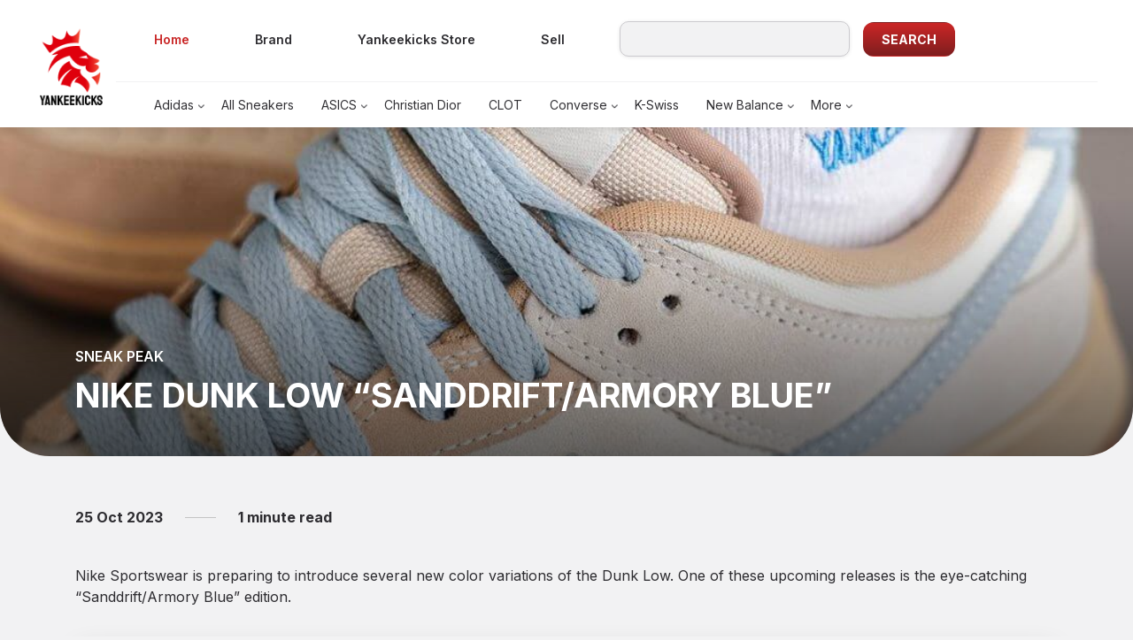

--- FILE ---
content_type: text/html; charset=UTF-8
request_url: https://yankeekicks.com/nike-dunk-low-sanddriftarmory-blue/
body_size: 9100
content:
<!DOCTYPE html>
<html>
    <head>
        <title>Yankeekicks</title>
        <meta name="viewport" content="width=device-width, initial-scale=1.0">
        <title>NIKE DUNK LOW “SANDDRIFT/ARMORY BLUE” &#8211; Yankeekicks</title>
<meta name='robots' content='max-image-preview:large' />
<link rel="alternate" type="application/rss+xml" title="Yankeekicks &raquo; NIKE DUNK LOW “SANDDRIFT/ARMORY BLUE” Comments Feed" href="https://yankeekicks.com/nike-dunk-low-sanddriftarmory-blue/feed/" />
<script type="text/javascript">
window._wpemojiSettings = {"baseUrl":"https:\/\/s.w.org\/images\/core\/emoji\/14.0.0\/72x72\/","ext":".png","svgUrl":"https:\/\/s.w.org\/images\/core\/emoji\/14.0.0\/svg\/","svgExt":".svg","source":{"concatemoji":"https:\/\/yankeekicks.com\/wp-includes\/js\/wp-emoji-release.min.js?ver=6.2.2"}};
/*! This file is auto-generated */
!function(e,a,t){var n,r,o,i=a.createElement("canvas"),p=i.getContext&&i.getContext("2d");function s(e,t){p.clearRect(0,0,i.width,i.height),p.fillText(e,0,0);e=i.toDataURL();return p.clearRect(0,0,i.width,i.height),p.fillText(t,0,0),e===i.toDataURL()}function c(e){var t=a.createElement("script");t.src=e,t.defer=t.type="text/javascript",a.getElementsByTagName("head")[0].appendChild(t)}for(o=Array("flag","emoji"),t.supports={everything:!0,everythingExceptFlag:!0},r=0;r<o.length;r++)t.supports[o[r]]=function(e){if(p&&p.fillText)switch(p.textBaseline="top",p.font="600 32px Arial",e){case"flag":return s("\ud83c\udff3\ufe0f\u200d\u26a7\ufe0f","\ud83c\udff3\ufe0f\u200b\u26a7\ufe0f")?!1:!s("\ud83c\uddfa\ud83c\uddf3","\ud83c\uddfa\u200b\ud83c\uddf3")&&!s("\ud83c\udff4\udb40\udc67\udb40\udc62\udb40\udc65\udb40\udc6e\udb40\udc67\udb40\udc7f","\ud83c\udff4\u200b\udb40\udc67\u200b\udb40\udc62\u200b\udb40\udc65\u200b\udb40\udc6e\u200b\udb40\udc67\u200b\udb40\udc7f");case"emoji":return!s("\ud83e\udef1\ud83c\udffb\u200d\ud83e\udef2\ud83c\udfff","\ud83e\udef1\ud83c\udffb\u200b\ud83e\udef2\ud83c\udfff")}return!1}(o[r]),t.supports.everything=t.supports.everything&&t.supports[o[r]],"flag"!==o[r]&&(t.supports.everythingExceptFlag=t.supports.everythingExceptFlag&&t.supports[o[r]]);t.supports.everythingExceptFlag=t.supports.everythingExceptFlag&&!t.supports.flag,t.DOMReady=!1,t.readyCallback=function(){t.DOMReady=!0},t.supports.everything||(n=function(){t.readyCallback()},a.addEventListener?(a.addEventListener("DOMContentLoaded",n,!1),e.addEventListener("load",n,!1)):(e.attachEvent("onload",n),a.attachEvent("onreadystatechange",function(){"complete"===a.readyState&&t.readyCallback()})),(e=t.source||{}).concatemoji?c(e.concatemoji):e.wpemoji&&e.twemoji&&(c(e.twemoji),c(e.wpemoji)))}(window,document,window._wpemojiSettings);
</script>
<style type="text/css">
img.wp-smiley,
img.emoji {
	display: inline !important;
	border: none !important;
	box-shadow: none !important;
	height: 1em !important;
	width: 1em !important;
	margin: 0 0.07em !important;
	vertical-align: -0.1em !important;
	background: none !important;
	padding: 0 !important;
}
</style>
	<link rel='stylesheet' id='wp-block-library-css' href='https://yankeekicks.com/wp-includes/css/dist/block-library/style.min.css?ver=6.2.2' type='text/css' media='all' />
<link rel='stylesheet' id='classic-theme-styles-css' href='https://yankeekicks.com/wp-includes/css/classic-themes.min.css?ver=6.2.2' type='text/css' media='all' />
<style id='global-styles-inline-css' type='text/css'>
body{--wp--preset--color--black: #000000;--wp--preset--color--cyan-bluish-gray: #abb8c3;--wp--preset--color--white: #ffffff;--wp--preset--color--pale-pink: #f78da7;--wp--preset--color--vivid-red: #cf2e2e;--wp--preset--color--luminous-vivid-orange: #ff6900;--wp--preset--color--luminous-vivid-amber: #fcb900;--wp--preset--color--light-green-cyan: #7bdcb5;--wp--preset--color--vivid-green-cyan: #00d084;--wp--preset--color--pale-cyan-blue: #8ed1fc;--wp--preset--color--vivid-cyan-blue: #0693e3;--wp--preset--color--vivid-purple: #9b51e0;--wp--preset--gradient--vivid-cyan-blue-to-vivid-purple: linear-gradient(135deg,rgba(6,147,227,1) 0%,rgb(155,81,224) 100%);--wp--preset--gradient--light-green-cyan-to-vivid-green-cyan: linear-gradient(135deg,rgb(122,220,180) 0%,rgb(0,208,130) 100%);--wp--preset--gradient--luminous-vivid-amber-to-luminous-vivid-orange: linear-gradient(135deg,rgba(252,185,0,1) 0%,rgba(255,105,0,1) 100%);--wp--preset--gradient--luminous-vivid-orange-to-vivid-red: linear-gradient(135deg,rgba(255,105,0,1) 0%,rgb(207,46,46) 100%);--wp--preset--gradient--very-light-gray-to-cyan-bluish-gray: linear-gradient(135deg,rgb(238,238,238) 0%,rgb(169,184,195) 100%);--wp--preset--gradient--cool-to-warm-spectrum: linear-gradient(135deg,rgb(74,234,220) 0%,rgb(151,120,209) 20%,rgb(207,42,186) 40%,rgb(238,44,130) 60%,rgb(251,105,98) 80%,rgb(254,248,76) 100%);--wp--preset--gradient--blush-light-purple: linear-gradient(135deg,rgb(255,206,236) 0%,rgb(152,150,240) 100%);--wp--preset--gradient--blush-bordeaux: linear-gradient(135deg,rgb(254,205,165) 0%,rgb(254,45,45) 50%,rgb(107,0,62) 100%);--wp--preset--gradient--luminous-dusk: linear-gradient(135deg,rgb(255,203,112) 0%,rgb(199,81,192) 50%,rgb(65,88,208) 100%);--wp--preset--gradient--pale-ocean: linear-gradient(135deg,rgb(255,245,203) 0%,rgb(182,227,212) 50%,rgb(51,167,181) 100%);--wp--preset--gradient--electric-grass: linear-gradient(135deg,rgb(202,248,128) 0%,rgb(113,206,126) 100%);--wp--preset--gradient--midnight: linear-gradient(135deg,rgb(2,3,129) 0%,rgb(40,116,252) 100%);--wp--preset--duotone--dark-grayscale: url('#wp-duotone-dark-grayscale');--wp--preset--duotone--grayscale: url('#wp-duotone-grayscale');--wp--preset--duotone--purple-yellow: url('#wp-duotone-purple-yellow');--wp--preset--duotone--blue-red: url('#wp-duotone-blue-red');--wp--preset--duotone--midnight: url('#wp-duotone-midnight');--wp--preset--duotone--magenta-yellow: url('#wp-duotone-magenta-yellow');--wp--preset--duotone--purple-green: url('#wp-duotone-purple-green');--wp--preset--duotone--blue-orange: url('#wp-duotone-blue-orange');--wp--preset--font-size--small: 13px;--wp--preset--font-size--medium: 20px;--wp--preset--font-size--large: 36px;--wp--preset--font-size--x-large: 42px;--wp--preset--spacing--20: 0.44rem;--wp--preset--spacing--30: 0.67rem;--wp--preset--spacing--40: 1rem;--wp--preset--spacing--50: 1.5rem;--wp--preset--spacing--60: 2.25rem;--wp--preset--spacing--70: 3.38rem;--wp--preset--spacing--80: 5.06rem;--wp--preset--shadow--natural: 6px 6px 9px rgba(0, 0, 0, 0.2);--wp--preset--shadow--deep: 12px 12px 50px rgba(0, 0, 0, 0.4);--wp--preset--shadow--sharp: 6px 6px 0px rgba(0, 0, 0, 0.2);--wp--preset--shadow--outlined: 6px 6px 0px -3px rgba(255, 255, 255, 1), 6px 6px rgba(0, 0, 0, 1);--wp--preset--shadow--crisp: 6px 6px 0px rgba(0, 0, 0, 1);}:where(.is-layout-flex){gap: 0.5em;}body .is-layout-flow > .alignleft{float: left;margin-inline-start: 0;margin-inline-end: 2em;}body .is-layout-flow > .alignright{float: right;margin-inline-start: 2em;margin-inline-end: 0;}body .is-layout-flow > .aligncenter{margin-left: auto !important;margin-right: auto !important;}body .is-layout-constrained > .alignleft{float: left;margin-inline-start: 0;margin-inline-end: 2em;}body .is-layout-constrained > .alignright{float: right;margin-inline-start: 2em;margin-inline-end: 0;}body .is-layout-constrained > .aligncenter{margin-left: auto !important;margin-right: auto !important;}body .is-layout-constrained > :where(:not(.alignleft):not(.alignright):not(.alignfull)){max-width: var(--wp--style--global--content-size);margin-left: auto !important;margin-right: auto !important;}body .is-layout-constrained > .alignwide{max-width: var(--wp--style--global--wide-size);}body .is-layout-flex{display: flex;}body .is-layout-flex{flex-wrap: wrap;align-items: center;}body .is-layout-flex > *{margin: 0;}:where(.wp-block-columns.is-layout-flex){gap: 2em;}.has-black-color{color: var(--wp--preset--color--black) !important;}.has-cyan-bluish-gray-color{color: var(--wp--preset--color--cyan-bluish-gray) !important;}.has-white-color{color: var(--wp--preset--color--white) !important;}.has-pale-pink-color{color: var(--wp--preset--color--pale-pink) !important;}.has-vivid-red-color{color: var(--wp--preset--color--vivid-red) !important;}.has-luminous-vivid-orange-color{color: var(--wp--preset--color--luminous-vivid-orange) !important;}.has-luminous-vivid-amber-color{color: var(--wp--preset--color--luminous-vivid-amber) !important;}.has-light-green-cyan-color{color: var(--wp--preset--color--light-green-cyan) !important;}.has-vivid-green-cyan-color{color: var(--wp--preset--color--vivid-green-cyan) !important;}.has-pale-cyan-blue-color{color: var(--wp--preset--color--pale-cyan-blue) !important;}.has-vivid-cyan-blue-color{color: var(--wp--preset--color--vivid-cyan-blue) !important;}.has-vivid-purple-color{color: var(--wp--preset--color--vivid-purple) !important;}.has-black-background-color{background-color: var(--wp--preset--color--black) !important;}.has-cyan-bluish-gray-background-color{background-color: var(--wp--preset--color--cyan-bluish-gray) !important;}.has-white-background-color{background-color: var(--wp--preset--color--white) !important;}.has-pale-pink-background-color{background-color: var(--wp--preset--color--pale-pink) !important;}.has-vivid-red-background-color{background-color: var(--wp--preset--color--vivid-red) !important;}.has-luminous-vivid-orange-background-color{background-color: var(--wp--preset--color--luminous-vivid-orange) !important;}.has-luminous-vivid-amber-background-color{background-color: var(--wp--preset--color--luminous-vivid-amber) !important;}.has-light-green-cyan-background-color{background-color: var(--wp--preset--color--light-green-cyan) !important;}.has-vivid-green-cyan-background-color{background-color: var(--wp--preset--color--vivid-green-cyan) !important;}.has-pale-cyan-blue-background-color{background-color: var(--wp--preset--color--pale-cyan-blue) !important;}.has-vivid-cyan-blue-background-color{background-color: var(--wp--preset--color--vivid-cyan-blue) !important;}.has-vivid-purple-background-color{background-color: var(--wp--preset--color--vivid-purple) !important;}.has-black-border-color{border-color: var(--wp--preset--color--black) !important;}.has-cyan-bluish-gray-border-color{border-color: var(--wp--preset--color--cyan-bluish-gray) !important;}.has-white-border-color{border-color: var(--wp--preset--color--white) !important;}.has-pale-pink-border-color{border-color: var(--wp--preset--color--pale-pink) !important;}.has-vivid-red-border-color{border-color: var(--wp--preset--color--vivid-red) !important;}.has-luminous-vivid-orange-border-color{border-color: var(--wp--preset--color--luminous-vivid-orange) !important;}.has-luminous-vivid-amber-border-color{border-color: var(--wp--preset--color--luminous-vivid-amber) !important;}.has-light-green-cyan-border-color{border-color: var(--wp--preset--color--light-green-cyan) !important;}.has-vivid-green-cyan-border-color{border-color: var(--wp--preset--color--vivid-green-cyan) !important;}.has-pale-cyan-blue-border-color{border-color: var(--wp--preset--color--pale-cyan-blue) !important;}.has-vivid-cyan-blue-border-color{border-color: var(--wp--preset--color--vivid-cyan-blue) !important;}.has-vivid-purple-border-color{border-color: var(--wp--preset--color--vivid-purple) !important;}.has-vivid-cyan-blue-to-vivid-purple-gradient-background{background: var(--wp--preset--gradient--vivid-cyan-blue-to-vivid-purple) !important;}.has-light-green-cyan-to-vivid-green-cyan-gradient-background{background: var(--wp--preset--gradient--light-green-cyan-to-vivid-green-cyan) !important;}.has-luminous-vivid-amber-to-luminous-vivid-orange-gradient-background{background: var(--wp--preset--gradient--luminous-vivid-amber-to-luminous-vivid-orange) !important;}.has-luminous-vivid-orange-to-vivid-red-gradient-background{background: var(--wp--preset--gradient--luminous-vivid-orange-to-vivid-red) !important;}.has-very-light-gray-to-cyan-bluish-gray-gradient-background{background: var(--wp--preset--gradient--very-light-gray-to-cyan-bluish-gray) !important;}.has-cool-to-warm-spectrum-gradient-background{background: var(--wp--preset--gradient--cool-to-warm-spectrum) !important;}.has-blush-light-purple-gradient-background{background: var(--wp--preset--gradient--blush-light-purple) !important;}.has-blush-bordeaux-gradient-background{background: var(--wp--preset--gradient--blush-bordeaux) !important;}.has-luminous-dusk-gradient-background{background: var(--wp--preset--gradient--luminous-dusk) !important;}.has-pale-ocean-gradient-background{background: var(--wp--preset--gradient--pale-ocean) !important;}.has-electric-grass-gradient-background{background: var(--wp--preset--gradient--electric-grass) !important;}.has-midnight-gradient-background{background: var(--wp--preset--gradient--midnight) !important;}.has-small-font-size{font-size: var(--wp--preset--font-size--small) !important;}.has-medium-font-size{font-size: var(--wp--preset--font-size--medium) !important;}.has-large-font-size{font-size: var(--wp--preset--font-size--large) !important;}.has-x-large-font-size{font-size: var(--wp--preset--font-size--x-large) !important;}
.wp-block-navigation a:where(:not(.wp-element-button)){color: inherit;}
:where(.wp-block-columns.is-layout-flex){gap: 2em;}
.wp-block-pullquote{font-size: 1.5em;line-height: 1.6;}
</style>
<link rel='stylesheet' id='contact-form-7-css' href='https://yankeekicks.com/wp-content/plugins/contact-form-7/includes/css/styles.css?ver=5.8.7' type='text/css' media='all' />
<link rel='stylesheet' id='wp-pagenavi-css' href='https://yankeekicks.com/wp-content/plugins/wp-pagenavi/pagenavi-css.css?ver=2.70' type='text/css' media='all' />
<link rel='stylesheet' id='bootstrap-style-css' href='https://yankeekicks.com/wp-content/themes/Yankeekicks/assets/css/bootstrap.min.css?ver=6.2.2' type='text/css' media='all' />
<link rel='stylesheet' id='main-style-css' href='https://yankeekicks.com/wp-content/themes/Yankeekicks/assets/scss/styles.css?ver=6.2.2' type='text/css' media='all' />
<link rel="https://api.w.org/" href="https://yankeekicks.com/wp-json/" /><link rel="alternate" type="application/json" href="https://yankeekicks.com/wp-json/wp/v2/posts/27457" /><link rel="EditURI" type="application/rsd+xml" title="RSD" href="https://yankeekicks.com/xmlrpc.php?rsd" />
<link rel="wlwmanifest" type="application/wlwmanifest+xml" href="https://yankeekicks.com/wp-includes/wlwmanifest.xml" />
<meta name="generator" content="WordPress 6.2.2" />
<link rel="canonical" href="https://yankeekicks.com/nike-dunk-low-sanddriftarmory-blue/" />
<link rel='shortlink' href='https://yankeekicks.com/?p=27457' />
<link rel="alternate" type="application/json+oembed" href="https://yankeekicks.com/wp-json/oembed/1.0/embed?url=https%3A%2F%2Fyankeekicks.com%2Fnike-dunk-low-sanddriftarmory-blue%2F" />
<link rel="alternate" type="text/xml+oembed" href="https://yankeekicks.com/wp-json/oembed/1.0/embed?url=https%3A%2F%2Fyankeekicks.com%2Fnike-dunk-low-sanddriftarmory-blue%2F&#038;format=xml" />
<link rel="icon" href="https://yankeekicks.com/wp-content/uploads/2023/01/cropped-yk-logo-header-1-2-32x32.png" sizes="32x32" />
<link rel="icon" href="https://yankeekicks.com/wp-content/uploads/2023/01/cropped-yk-logo-header-1-2-192x192.png" sizes="192x192" />
<link rel="apple-touch-icon" href="https://yankeekicks.com/wp-content/uploads/2023/01/cropped-yk-logo-header-1-2-180x180.png" />
<meta name="msapplication-TileImage" content="https://yankeekicks.com/wp-content/uploads/2023/01/cropped-yk-logo-header-1-2-270x270.png" />
		    </head>
    <body>
     <div class="yk-wrapper">
        <header class="yks-header fixed-top">
            <div class="container-fluid">
                <div class="row">
                    <div class="col-lg-1 d-none d-lg-block yks-logo-wrapper align-self-center">
                        <a class="navbar-brand me-lg-3" href="https://yankeekicks.com">
                            <img src="https://yankeekicks.com/wp-content/uploads/2023/01/yk-logo-header-1.png" alt="brand-logo" class="img-fluid">
                        </a>
                    </div>
                    <div class="col-lg-11 col-12">
                        <div class="row align-items-center yks-top-menu-wrapper">
                            <div class="col-lg-6 col-md-6 col-12">
							<div class="d-flex w-100">
							<div>
                                         <div class="d-block d-lg-none">
										 <a class="navbar-brand me-lg-3" href="https://yankeekicks.com">
											<img src="https://yankeekicks.com/wp-content/uploads/2023/01/yk-logo-header-1.png" alt="brand-logo" class="img-fluid">
										</a>                                            
                                         </div>
                                     </div>
                                     <div class="top-nav">
                                <nav class="navbar navbar-expand yks-top-navbar me-lg-4 navbar-light">								
                                    <button class="navbar-toggler" type="button" data-bs-toggle="collapse"
                                        data-bs-target="#yks-top-navbar" aria-controls="yks-top-navbar"
                                        aria-expanded="false" aria-label="Toggle navigation">
                                        <span class="navbar-toggler-icon"></span>
                                    </button>
                                    <div class="collapse navbar-collapse" id="yks-top-navbar">
                                        <ul class="navbar-nav">
                                            <li class="nav-item">
                                                <a class="nav-link active" href="https://yankeekicks.com">Home</a>
                                            </li>
                                           													<li class="nav-item">
														<a class="nav-link " href="https://store.yankeekicks.com/pages/about-yankeekicks" target="_blank">Brand</a>
													</li>
																										<li class="nav-item">
														<a class="nav-link " href="https://store.yankeekicks.com/" target="_blank">Yankeekicks Store</a>
													</li>
																										<li class="nav-item">
														<a class="nav-link " href="https://store.yankeekicks.com/pages/sell" target="_blank">Sell</a>
													</li>
													                                        </ul>
                                    </div>
                                </nav>
								</div>
                            </div>
							</div>
                            <!--<div class="col-lg-5">
                                <div class="input-group yks-header-search-bar">
                                    <span class="input-group-text" id="basic-addon1"><img
                                            src="https://yankeekicks.com/wp-content/themes/Yankeekicks/assets/images/icons/search-icon.png" alt="search-icon"></span>
                                    <input type="text" class="form-control" placeholder="Search" aria-label="Username"
                                        aria-describedby="basic-addon1">
                                </div>
                            </div>-->
							<div class="col-lg-6 col-md-6 yk-header-search">
								<div class="input-group">
                                <form role="search" method="get" id="searchform" class="searchform" action="https://yankeekicks.com/" >
	<div class="d-flex d-lg-block align-items-center"><label class="screen-reader-text" for="s">Search for:</label>
	<input type="text" value="" name="s" id="s" />
	<input type="submit" id="searchsubmit" value="Search" />
	</div>
	</form>								</div>
                            </div>
                        </div>
                        <div class="row yks-lower-menu-wrapper">
                            <div class="col-lg-12">
                                <nav class="navbar navbar-expand-lg yks-lower-navbar navbar-light">
                                    <button class="navbar-toggler" type="button" data-bs-toggle="collapse"
                                        data-bs-target="#yks-lower-navbar" aria-controls="yks-lower-navbar"
                                        aria-expanded="false" aria-label="Toggle navigation">
                                        <span class="navbar-toggler-icon"></span>
                                    </button>
                                    <div class="collapse navbar-collapse" id="yks-lower-navbar">
                                        <ul class="navbar-nav">
																						
											<li class="nav-item dropdown ">

												<a class="nav-link" href="https://yankeekicks.com/category/adidas">Adidas</a>

												<ul class=" dropdown-menu  subdropdown-menu">
																										
													
													<li class=""><a class="dropdown-item"  href="https://yankeekicks.com/category/adidas/ultra-boost">Ultra boost</a>
														
														<ul class=" ">

															
														</ul>

													</li>
																										
													
													<li class=" subdropdown-menu-icon "><a class="dropdown-item"  href="https://yankeekicks.com/category/adidas/yeezy">Yeezy</a>
														
														<ul class=" dropdown-menu  ">

															
															<li><a class="dropdown-item" href="https://yankeekicks.com/category/adidas/yeezy/500">500</a></li>
															
															<li><a class="dropdown-item" href="https://yankeekicks.com/category/adidas/yeezy/350">350</a></li>
															
															<li><a class="dropdown-item" href="https://yankeekicks.com/category/adidas/yeezy/700">700</a></li>
															
															<li><a class="dropdown-item" href="https://yankeekicks.com/category/adidas/yeezy/yeezy-380">380</a></li>
															
															<li><a class="dropdown-item" href="https://yankeekicks.com/category/adidas/yeezy/yzy-qntm">YZY QNTM</a></li>
															
															<li><a class="dropdown-item" href="https://yankeekicks.com/category/adidas/yeezy/450">450</a></li>
															
														</ul>

													</li>
																										
													
													<li class=""><a class="dropdown-item"  href="https://yankeekicks.com/category/adidas/human-race">Human race</a>
														
														<ul class=" ">

															
														</ul>

													</li>
																										
													
													<li class=""><a class="dropdown-item"  href="https://yankeekicks.com/category/adidas/nmds">NMDs</a>
														
														<ul class=" ">

															
														</ul>

													</li>
																										
													
													<li class=""><a class="dropdown-item"  href="https://yankeekicks.com/category/adidas/futurecraft-4d">Futurecraft 4D</a>
														
														<ul class=" ">

															
														</ul>

													</li>
																										
													
													<li class=""><a class="dropdown-item"  href="https://yankeekicks.com/category/adidas/ivy-park">Ivy Park</a>
														
														<ul class=" ">

															
														</ul>

													</li>
																										
													
													<li class=""><a class="dropdown-item"  href="https://yankeekicks.com/category/adidas/consortium">Consortium</a>
														
														<ul class=" ">

															
														</ul>

													</li>
																										
													
													<li class=""><a class="dropdown-item"  href="https://yankeekicks.com/category/adidas/superstar">Superstar</a>
														
														<ul class=" ">

															
														</ul>

													</li>
																										
													
													<li class=""><a class="dropdown-item"  href="https://yankeekicks.com/category/adidas/d-rose-10">D Rose 10</a>
														
														<ul class=" ">

															
														</ul>

													</li>
																										
													
													<li class=""><a class="dropdown-item"  href="https://yankeekicks.com/category/adidas/t-mac-1">T-Mac 1</a>
														
														<ul class=" ">

															
														</ul>

													</li>
																										
													
													<li class=""><a class="dropdown-item"  href="https://yankeekicks.com/category/adidas/ninja-x-nite-jogger">Ninja x Nite Jogger</a>
														
														<ul class=" ">

															
														</ul>

													</li>
																										
													
													<li class=""><a class="dropdown-item"  href="https://yankeekicks.com/category/adidas/harden-vol-4-adidas">Harden Vol. 4</a>
														
														<ul class=" ">

															
														</ul>

													</li>
																										
													
													<li class=""><a class="dropdown-item"  href="https://yankeekicks.com/category/adidas/nizza">Nizza</a>
														
														<ul class=" ">

															
														</ul>

													</li>
																										
													
													<li class=""><a class="dropdown-item"  href="https://yankeekicks.com/category/adidas/4d-run">4D Run</a>
														
														<ul class=" ">

															
														</ul>

													</li>
																										
													
													<li class=""><a class="dropdown-item"  href="https://yankeekicks.com/category/adidas/stan-smith">Stan Smith</a>
														
														<ul class=" ">

															
														</ul>

													</li>
																									</ul>

											</li>
											
											
																						
											<li class="nav-item ">

												<a class="nav-link" href="https://yankeekicks.com/category/all-sneakers">All Sneakers</a>

												<ul class=" subdropdown-menu">
																									</ul>

											</li>
											
											
																						
											<li class="nav-item dropdown ">

												<a class="nav-link" href="https://yankeekicks.com/category/asics">ASICS</a>

												<ul class=" dropdown-menu  subdropdown-menu">
																										
													
													<li class=""><a class="dropdown-item"  href="https://yankeekicks.com/category/asics/gel-lyte-iii">Gel-Lyte III</a>
														
														<ul class=" ">

															
														</ul>

													</li>
																										
													
													<li class=""><a class="dropdown-item"  href="https://yankeekicks.com/category/asics/atmos">Atmos</a>
														
														<ul class=" ">

															
														</ul>

													</li>
																									</ul>

											</li>
											
											
																						
											<li class="nav-item ">

												<a class="nav-link" href="https://yankeekicks.com/category/christian-dior">Christian Dior</a>

												<ul class=" subdropdown-menu">
																									</ul>

											</li>
											
											
																						
											<li class="nav-item ">

												<a class="nav-link" href="https://yankeekicks.com/category/clot">CLOT</a>

												<ul class=" subdropdown-menu">
																									</ul>

											</li>
											
											
																						
											<li class="nav-item dropdown ">

												<a class="nav-link" href="https://yankeekicks.com/category/converse">Converse</a>

												<ul class=" dropdown-menu  subdropdown-menu">
																										
													
													<li class=""><a class="dropdown-item"  href="https://yankeekicks.com/category/converse/golf-le-fleur">GOLF le FLEUR*</a>
														
														<ul class=" ">

															
														</ul>

													</li>
																										
													
													<li class=""><a class="dropdown-item"  href="https://yankeekicks.com/category/converse/jw-anderson">JW Anderson</a>
														
														<ul class=" ">

															
														</ul>

													</li>
																										
													
													<li class=""><a class="dropdown-item"  href="https://yankeekicks.com/category/converse/chuck-70-hi">Chuck 70 Hi</a>
														
														<ul class=" ">

															
														</ul>

													</li>
																									</ul>

											</li>
											
											
																						
											<li class="nav-item ">

												<a class="nav-link" href="https://yankeekicks.com/category/k-swiss">K-Swiss</a>

												<ul class=" subdropdown-menu">
																									</ul>

											</li>
											
											
																						
											<li class="nav-item dropdown ">

												<a class="nav-link" href="https://yankeekicks.com/category/new-balance">New Balance</a>

												<ul class=" dropdown-menu  subdropdown-menu">
																										
													
													<li class=""><a class="dropdown-item"  href="https://yankeekicks.com/category/new-balance/haven">HAVEN</a>
														
														<ul class="  yk-drop-right ">

															
														</ul>

													</li>
																										
													
													<li class=""><a class="dropdown-item"  href="https://yankeekicks.com/category/new-balance/kawhi">Kawhi</a>
														
														<ul class="  yk-drop-right ">

															
														</ul>

													</li>
																									</ul>

											</li>
											
											
																						
                                                                                       
                                            <li class="nav-item dropdown">
                                                <a class="nav-link" href="#" id="navbarDarkDropdownMenuLink" role="button" data-bs-toggle="dropdown" aria-expanded="false">More</a>                                               
                                                <ul class="dropdown-menu bg-white">
													                                                    <li><a class="dropdown-item" href="https://yankeekicks.com/category/nike">Nike</a></li>
													                                                    <li><a class="dropdown-item" href="https://yankeekicks.com/category/ozweego">Ozweego</a></li>
													                                                    <li><a class="dropdown-item" href="https://yankeekicks.com/category/puma">Puma</a></li>
													                                                    <li><a class="dropdown-item" href="https://yankeekicks.com/category/real-vs-fake">Real Vs. Fake</a></li>
													                                                    <li><a class="dropdown-item" href="https://yankeekicks.com/category/reebok">Reebok</a></li>
													                                                    <li><a class="dropdown-item" href="https://yankeekicks.com/category/timberland">Timberland</a></li>
													                                                    <li><a class="dropdown-item" href="https://yankeekicks.com/category/under-armour">Under Armour</a></li>
													                                                    <li><a class="dropdown-item" href="https://yankeekicks.com/category/vans">Vans</a></li>
													                                                    <li><a class="dropdown-item" href="https://yankeekicks.com/category/yeezy-2">Yeezy</a></li>
													                                                    
                                                </ul>
                                            </li>
                                           
                                        </ul>
                                    </div>
                                </nav>
                            </div>
                        </div>
                    </div>
                </div>
            </div>
        </header>	<div class="yk-page-container">
		<section class="yk-inner-banner-section yk-mgz-details-banner">
										<img src="https://dropinblog.net/34240971/files/featured/Nike-Dunk-Low-Sanddrift-HF0106-100-On-Feet-8.jpeg" alt="banner" class="img-fluid">
							<!--<img src="https://yankeekicks.com/wp-content/themes/Yankeekicks/assets/images/magazine-details-banner.svg" alt="banner" class="img-fluid"> -->
						  <div class="banner-info-wrapper">
				  <div class="container">
					   <div class="mgz-banner-info">
						<div class="mgz-p-details">SNEAK PEAK</div>
						   <h1 class="mgz-p-name">NIKE DUNK LOW “SANDDRIFT/ARMORY BLUE”</h1>
						   <div class="auth-details">
							   	   
						   </div>
						   <!--<div class="auth-details">
							   								   <div class="auth-profile-pic">
									   <img src="" class="img-fluid" alt="">
								   </div>
								   <div class="auth-name">
									   								   </div>
													   </div>-->
				   </div>
			  </div>
		</section>
		<section class="mzg-details-section">
			<div class="container">
				<div class="mgz-publish-info">
					<div class="mzg-publish-date">25 Oct 2023 </div>
										<div class="mzg-dash"></div>
					<div class="mzg-publish-time">1 minute read </div>
									</div>
				<p class="para-text-18"><p>Nike Sportswear is preparing to introduce several new color variations of the Dunk Low. One of these upcoming releases is the eye-catching &#8220;Sanddrift/Armory Blue&#8221; edition.</p>
<p><img decoding="async" loading="lazy" src="https://app.dropinblog.com/uploaded/blogs/34240971/files/Nike-Dunk-Low-Sanddrift-On-Feet.jpeg" alt="Nike Dunk" width="1030" height="720" /></p>
<p>This Nike Dunk Low features a pleasing mix of colors, including Coconut Milk, Light Armory Blue, and Sanddrift. It is meticulously crafted with a plush suede build and perforations on the toe box for enhanced ventilation. The shoe also prioritizes comfort with mesh tongues and inner lining.</p>
<p><img decoding="async" loading="lazy" src="https://app.dropinblog.com/uploaded/blogs/34240971/files/Nike-Dunk-Low-Sanddrift-HF0106-100-On-Feet-6.jpeg" alt="Nike Dunk " width="1080" height="895" /></p>
<p>In this design, the prominent Sanddrift overlays are the focal point, enhanced by vibrant Armory Blue accents found on the laces, Swooshes, heel tabs, tongue branding, and insoles. The shoe is completed with a vintage-style midsole and a reliable Gum rubber outsole.</p>
<p>If you&#8217;re looking for more Nikes to add to your collection click <a href="https://store.yankeekicks.com/collections/nike-dunk">here</a></p>
<table border="1">
<tbody>
<tr>
<td>Nike Dunk Low<br />Color: Coconut Milk/Light Armory Blue-Sanddrift<br />Style Code: HF0106-100<br />Release Date: Spring 2024<br />Price: $135</td>
</tr>
</tbody>
</table>
</p>
								<hr class="yk-hr">
			</div>
		</section>
		<section class="articles-section">
			<div class="container">
				<h1 class="yk-lg-heading">More articles to read</h1>
				<p class="yk-para-text yk-gray-text para-text-18">Looking for the best articles to read about Sneakers? Browse this
					list of interesting
					articles on topics like Sneaker care, Authenticity and New in the market</p>
				<div class="articles-card-wrapper">
					<div class="row">
														<div class="col-lg-4 col-sm-6">
								<a href="https://yankeekicks.com/dior-x-air-jordan-1-high/">
									<div class="card yk-article-cards">
										<div class="card-header">
											<div class="yk-article-cards-img">
																																					<img src="https://dropinblog.net/34240971/files/featured/image_9203a0b0-ace0-48ea-91e2-61092a8af4f1_720x.jpg" alt="" class="img-fluid">
																							</div>
										</div>
										<div class="card-body">
											<div class="article-intro-info"><span class="art-intro">SNEAK PEAK</span></div>
											<h4 class="yk-card-heading">Dior x Air Jordan 1 High</h4>											
											<div class="art-bottom-details">
																							<div class="art-auth-name">By <span>Christian Vazquez</span></div>
																							<div class="art-publish-date ms-auto">Published on <span>18 Jul</span></div>
											</div>
											
										</div>
									</div>
									</a>
								</div>
															<div class="col-lg-4 col-sm-6">
								<a href="https://yankeekicks.com/jordan-1-retro-low-og-sp-travis-scott-michael-rubin-white-party-friends-and-family/">
									<div class="card yk-article-cards">
										<div class="card-header">
											<div class="yk-article-cards-img">
																																					<img src="https://dropinblog.net/34240971/files/featured/1721167914522_Photoroom_20240716_180156_720x.webp" alt="" class="img-fluid">
																							</div>
										</div>
										<div class="card-body">
											<div class="article-intro-info"><span class="art-intro">SNEAK PEAK</span></div>
											<h4 class="yk-card-heading">Jordan 1 Retro Low OG SP Travis Scott Michael Rubin White Party (Friends and Family)</h4>											
											<div class="art-bottom-details">
																							<div class="art-auth-name">By <span>Christian Vazquez</span></div>
																							<div class="art-publish-date ms-auto">Published on <span>17 Jul</span></div>
											</div>
											
										</div>
									</div>
									</a>
								</div>
															<div class="col-lg-4 col-sm-6">
								<a href="https://yankeekicks.com/nike-sb-dunk-low-what-the-dunk/">
									<div class="card yk-article-cards">
										<div class="card-header">
											<div class="yk-article-cards-img">
																																					<img src="https://dropinblog.net/34240971/files/featured/Nike-SB-Dunk-Low-What-The-Dunk-318403-141-2007-Release-Date-3.png" alt="" class="img-fluid">
																							</div>
										</div>
										<div class="card-body">
											<div class="article-intro-info"><span class="art-intro">SNEAK PEAK</span></div>
											<h4 class="yk-card-heading">Nike SB Dunk Low What the Dunk</h4>											
											<div class="art-bottom-details">
																							<div class="art-auth-name">By <span>Christian Vazquez</span></div>
																							<div class="art-publish-date ms-auto">Published on <span>17 Jul</span></div>
											</div>
											
										</div>
									</div>
									</a>
								</div>
												</div>
				</div>
			</div>
		</section>
		<section class="yk-subscribe-section">
			<div class="container">
				<div class="row">
					<div class="col-lg-10">
						<h2 class="yk-lg-heading">Are you an enthusiast?<br>
							Get subscribed to never miss an update on the latest drop.</h2>
					</div>
					<div class="col-lg-8">
						<p class="yk-newsletter-text">We provide sneaker news, release dates, original content, and
							exclusive features dedicated to the
							rising trends found in the sneaker world.</p>
					</div>
				</div>
				<!--<div class="row yk-sbscription-form">
					<div class="col-lg-5 col-md-5 col-12">
						<div class="input-group">
							<span class="input-group-text" id="email">
								<img src="https://yankeekicks.com/wp-content/themes/Yankeekicks/assets/images/icons/Envelope.svg" alt="envelop">
							</span>
							<input type="text" class="form-control" placeholder="Email Address"
								aria-describedby="email">
						</div>
					</div>
					<div class="col-lg-auto col-md-auto col-auto">
						<button class="btn yk-primary-gradient-btn">SUBSCRIBE NOW</button>
					</div>
				</div>-->
				<div class="yk-sbscription-form row">
					<div class="klaviyo-form-YnwBSn"></div>
				</div>
			</div>
		</section>
	</div>
<footer class="yk-footer">
          <section class="footer-top-section">
           <div class="container">
               <div class="row">
                   <div class="col-lg-3 col-sm-12 mb-3 mb-lg-0">
                     <div class="footer-info">
                         <div class="footer-logo">
                             <a href="https://yankeekicks.com"><img src="https://yankeekicks.com/wp-content/uploads/2023/01/yk-footer-logo.png" class="img-fluid" alt="footer-logo"></a>
                         </div>
                         <p class="para-text">At Yankeekicks, we provide  footwear, accessories, apparel, collectors storage and cleaning kits, as well as finds you can’t get anywhere else.</p>
                         <ul class="nav social-nav-list">
                             <li class="nav-item">
                                 <a class="nav-link" href="https://facebook.com/yankeekicks" target="_blank">
                                     <img src="https://yankeekicks.com/wp-content/themes/Yankeekicks/assets/images/icons/fb-icon.svg" class="img-fluid" alt="facebook">
                                 </a>
                             </li>
                             <li class="nav-item">
                                 <a class="nav-link" href="https://twitter.com/yankeekicks" target="_blank">
                                     <img src="https://yankeekicks.com/wp-content/themes/Yankeekicks/assets/images/icons/twitter-icon.svg" class="img-fluid" alt="twitter-icon">
                                 </a>
                             </li>
                             <li class="nav-item">
                                 <a class="nav-link" href="https://www.instagram.com/yankeekicks" target="_blank">
                                     <img src="https://yankeekicks.com/wp-content/themes/Yankeekicks/assets/images/icons/instagram-icon.svg" class="img-fluid" alt="instagram-icon">
                                 </a>
                             </li>
                             <li class="nav-item">
                                 <a class="nav-link" href="https://www.youtube.com/channel/UCTb1ZMjYP76JchTjlXptLWg" target="_blank">
                                     <img src="https://yankeekicks.com/wp-content/themes/Yankeekicks/assets/images/icons/youtube-logo.png" class="img-fluid" alt="youtube-icon">
                                 </a>
                             </li>
                         </ul>
                     </div>
                   </div>
                   <div class="col-lg-6 col-sm-8">
                    <h5 class="footer-heading">
                        CATEGORIES
                    </h5>
                       <div class="row">
                           <!--<div class="col-lg-4 col-sm-4 col-6">-->
                               <ul class="nav flex-column footer-nav-list ps-3">
									<li class="nav-item">
                                       <a class="nav-link" href="https://yankeekicks.com/blog-list?type=all">All Categories</a>
                                   </li>
									                                   <li class="nav-item">
                                       <a class="nav-link" href="https://yankeekicks.com/category/adidas">Adidas</a>
                                   </li>
								                                      <li class="nav-item">
                                       <a class="nav-link" href="https://yankeekicks.com/category/all-sneakers">All Sneakers</a>
                                   </li>
								                                      <li class="nav-item">
                                       <a class="nav-link" href="https://yankeekicks.com/category/asics">ASICS</a>
                                   </li>
								                                      <li class="nav-item">
                                       <a class="nav-link" href="https://yankeekicks.com/category/christian-dior">Christian Dior</a>
                                   </li>
								                                      <li class="nav-item">
                                       <a class="nav-link" href="https://yankeekicks.com/category/clot">CLOT</a>
                                   </li>
								                                      <li class="nav-item">
                                       <a class="nav-link" href="https://yankeekicks.com/category/converse">Converse</a>
                                   </li>
								                                      <li class="nav-item">
                                       <a class="nav-link" href="https://yankeekicks.com/category/k-swiss">K-Swiss</a>
                                   </li>
								                                      <li class="nav-item">
                                       <a class="nav-link" href="https://yankeekicks.com/category/new-balance">New Balance</a>
                                   </li>
								                                      <li class="nav-item">
                                       <a class="nav-link" href="https://yankeekicks.com/category/nike">Nike</a>
                                   </li>
								                                      <li class="nav-item">
                                       <a class="nav-link" href="https://yankeekicks.com/category/ozweego">Ozweego</a>
                                   </li>
								                                      <li class="nav-item">
                                       <a class="nav-link" href="https://yankeekicks.com/category/puma">Puma</a>
                                   </li>
								                                      <li class="nav-item">
                                       <a class="nav-link" href="https://yankeekicks.com/category/real-vs-fake">Real Vs. Fake</a>
                                   </li>
								                                      <li class="nav-item">
                                       <a class="nav-link" href="https://yankeekicks.com/category/reebok">Reebok</a>
                                   </li>
								                                      <li class="nav-item">
                                       <a class="nav-link" href="https://yankeekicks.com/category/timberland">Timberland</a>
                                   </li>
								                                      <li class="nav-item">
                                       <a class="nav-link" href="https://yankeekicks.com/category/under-armour">Under Armour</a>
                                   </li>
								                                        
                               </ul>
                          <!-- </div>-->
                          
                       </div>

                   </div>

                   <div class="col-lg-3 col-sm-4">
                       <h5 class="footer-heading ps-lg-3">
                           COMPANY
                       </h5>
                       <ul class="nav flex-column footer-nav-list">
					   								   <li class="nav-item">
									   <a class="nav-link" href="https://store.yankeekicks.com/policies/refund-policy" >Return/Refund Policy</a>
								   </li>
																	   <li class="nav-item">
									   <a class="nav-link" href="https://store.yankeekicks.com/pages/sell" >Sell Your Sneakers</a>
								   </li>
																	   <li class="nav-item">
									   <a class="nav-link" href="https://store.yankeekicks.com/pages/about-yankeekicks" >About Us</a>
								   </li>
																	   <li class="nav-item">
									   <a class="nav-link" href="https://store.yankeekicks.com/pages/contact-us" >Contact Us</a>
								   </li>
														
                       </ul>
                   </div>
               </div>
           </div>
          </section>
          <section class="footer-bottom-section">
              <div class="container">
                  <div class="row no-gutters">
                      <div class="col-lg-12 col-sm-12 text-center">
                          <p class="copyright-text">&#169; Copyright 2023 <a style="color: #B1AFB6 !important;" href="/">Yankeekicks online</a> Powered by <a style="color: #B1AFB6 !important;" href="https://www.mouritech.com/" target="_blank">
                   <img src="//cdn.shopify.com/s/files/1/0280/7070/7271/files/mouritech-logo_30x30.png?v=1674814170" alt="logo">
                  
                  MOURI Tech
                </a></p>
                      </div>
                      <!--<div class="col-lg-3 col-sm-12">
                          <ul class="nav brand-nav-list">
                              <li class="nav-item">
                                  <a class="nav-link" href="#">
                                      <img src="https://yankeekicks.com/wp-content/themes/Yankeekicks/assets/images/icons/am-logo-icon.svg" class="img-fluid" alt="">
                                  </a>
                              </li>
                              <li class="nav-item">
                                  <a class="nav-link" href="#">
                                      <img src="https://yankeekicks.com/wp-content/themes/Yankeekicks/assets/images/icons/apple-logo-icon.svg" class="img-fluid" alt="">
                                  </a>
                              </li>
                              <li class="nav-item">
                                  <a class="nav-link" href="#">
                                      <img src="https://yankeekicks.com/wp-content/themes/Yankeekicks/assets/images/icons/google-logo-icon.svg" class="img-fluid" alt="">
                                  </a>
                              </li>
                              <li class="nav-item">
                                  <a class="nav-link" href="#">
                                      <img src="https://yankeekicks.com/wp-content/themes/Yankeekicks/assets/images/icons/paypal-logo-icon.svg" class="img-fluid" alt="">
                                  </a>
                              </li>
                          </ul>
                      </div>-->
                  </div>
              </div>
          </section>
        </footer>
        <script type='text/javascript' src='https://yankeekicks.com/wp-content/plugins/contact-form-7/includes/swv/js/index.js?ver=5.8.7' id='swv-js'></script>
<script type='text/javascript' id='contact-form-7-js-extra'>
/* <![CDATA[ */
var wpcf7 = {"api":{"root":"https:\/\/yankeekicks.com\/wp-json\/","namespace":"contact-form-7\/v1"}};
/* ]]> */
</script>
<script type='text/javascript' src='https://yankeekicks.com/wp-content/plugins/contact-form-7/includes/js/index.js?ver=5.8.7' id='contact-form-7-js'></script>
<script type='text/javascript' src='https://yankeekicks.com/wp-content/themes/Yankeekicks/assets/js/bootstrap.bundle.min.js?ver=2.0' id='bootstrap-script-js'></script>
<script type='text/javascript' src='https://yankeekicks.com/wp-content/themes/Yankeekicks/assets/js/jquery.min.js?ver=2.0' id='jquery-script-js'></script>
<script type='text/javascript' src='https://yankeekicks.com/wp-content/themes/Yankeekicks/assets/js/custom.js?ver=2.0' id='custom-js'></script>
<script async type="text/javascript" src="https://static.klaviyo.com/onsite/js/klaviyo.js?company_id=Vf4XUW"></script>

    <script defer src="https://static.cloudflareinsights.com/beacon.min.js/vcd15cbe7772f49c399c6a5babf22c1241717689176015" integrity="sha512-ZpsOmlRQV6y907TI0dKBHq9Md29nnaEIPlkf84rnaERnq6zvWvPUqr2ft8M1aS28oN72PdrCzSjY4U6VaAw1EQ==" data-cf-beacon='{"version":"2024.11.0","token":"103268a8d4aa4aaea236d62bb03c1621","r":1,"server_timing":{"name":{"cfCacheStatus":true,"cfEdge":true,"cfExtPri":true,"cfL4":true,"cfOrigin":true,"cfSpeedBrain":true},"location_startswith":null}}' crossorigin="anonymous"></script>
</body>
</html>


--- FILE ---
content_type: image/svg+xml
request_url: https://yankeekicks.com/wp-content/themes/Yankeekicks/assets/images/shoe-img.svg
body_size: 79534
content:
<svg width="660" height="798" viewBox="0 0 660 798" fill="none" xmlns="http://www.w3.org/2000/svg" xmlns:xlink="http://www.w3.org/1999/xlink">
<g style="mix-blend-mode:luminosity" opacity="0.3" filter="url(#filter0_d_7_2378)">
<rect width="594.693" height="608.609" transform="matrix(0.823208 -0.56774 0.691677 0.722207 10 343.631)" fill="url(#pattern0)" shape-rendering="crispEdges"/>
</g>
<defs>
<filter id="filter0_d_7_2378" x="0" y="0" width="930.517" height="797.173" filterUnits="userSpaceOnUse" color-interpolation-filters="sRGB">
<feFlood flood-opacity="0" result="BackgroundImageFix"/>
<feColorMatrix in="SourceAlpha" type="matrix" values="0 0 0 0 0 0 0 0 0 0 0 0 0 0 0 0 0 0 127 0" result="hardAlpha"/>
<feOffset dy="4"/>
<feGaussianBlur stdDeviation="5"/>
<feComposite in2="hardAlpha" operator="out"/>
<feColorMatrix type="matrix" values="0 0 0 0 0.404167 0 0 0 0 0.404167 0 0 0 0 0.404167 0 0 0 0.25 0"/>
<feBlend mode="normal" in2="BackgroundImageFix" result="effect1_dropShadow_7_2378"/>
<feBlend mode="normal" in="SourceGraphic" in2="effect1_dropShadow_7_2378" result="shape"/>
</filter>
<pattern id="pattern0" patternContentUnits="objectBoundingBox" width="1" height="1">
<use xlink:href="#image0_7_2378" transform="translate(-0.0117006) scale(0.0020509 0.00200401)"/>
</pattern>
<image id="image0_7_2378" width="499" height="499" xlink:href="[data-uri]"/>
</defs>
</svg>


--- FILE ---
content_type: image/svg+xml
request_url: https://yankeekicks.com/wp-content/themes/Yankeekicks/assets/images/icons/instagram-icon.svg
body_size: 32
content:
<svg width="18" height="18" viewBox="0 0 18 18" fill="none" xmlns="http://www.w3.org/2000/svg">
<path d="M9.01832 11.6048C10.5501 11.6048 11.7919 10.363 11.7919 8.83119C11.7919 7.29939 10.5501 6.05762 9.01832 6.05762C7.48652 6.05762 6.24475 7.29939 6.24475 8.83119C6.24475 10.363 7.48652 11.6048 9.01832 11.6048Z" stroke="#2D2C30" stroke-width="1.7" stroke-linecap="round" stroke-linejoin="round"/>
<path d="M12.934 1H5.1027C2.94016 1 1.18707 2.75309 1.18707 4.91563V12.7469C1.18707 14.9094 2.94016 16.6625 5.1027 16.6625H12.934C15.0965 16.6625 16.8496 14.9094 16.8496 12.7469V4.91563C16.8496 2.75309 15.0965 1 12.934 1Z" stroke="#2D2C30" stroke-width="1.7" stroke-linecap="round" stroke-linejoin="round"/>
<path d="M13.7156 4.58939C13.7156 4.84079 13.5118 5.0446 13.2604 5.0446C13.009 5.0446 12.8052 4.84079 12.8052 4.58939C12.8052 4.33798 13.009 4.13418 13.2604 4.13418C13.5118 4.13418 13.7156 4.33798 13.7156 4.58939Z" fill="black" stroke="#2D2C30" stroke-width="1.7"/>
</svg>


--- FILE ---
content_type: image/svg+xml
request_url: https://yankeekicks.com/wp-content/themes/Yankeekicks/assets/images/icons/twitter-icon.svg
body_size: 28
content:
<svg width="20" height="17" viewBox="0 0 20 17" fill="none" xmlns="http://www.w3.org/2000/svg">
<path d="M9.05063 4.91566C9.05063 3.121 10.5598 1.62817 12.3544 1.65264C12.9829 1.6599 13.596 1.84852 14.1198 2.19583C14.6437 2.54315 15.0561 3.03437 15.3075 3.61045H18.1871L15.5522 6.24534C15.3822 8.89212 14.2105 11.3748 12.2755 13.1886C10.3404 15.0024 7.78724 16.0112 5.13501 16.0099C2.52459 16.0099 1.87198 15.031 1.87198 15.031C1.87198 15.031 4.4824 14.0521 5.78761 12.0943C5.78761 12.0943 0.566775 9.48389 1.87198 2.30524C1.87198 2.30524 5.13501 5.56827 9.05063 6.22087V4.91566Z" stroke="#2D2C30" stroke-width="1.7" stroke-linecap="round" stroke-linejoin="round"/>
</svg>
